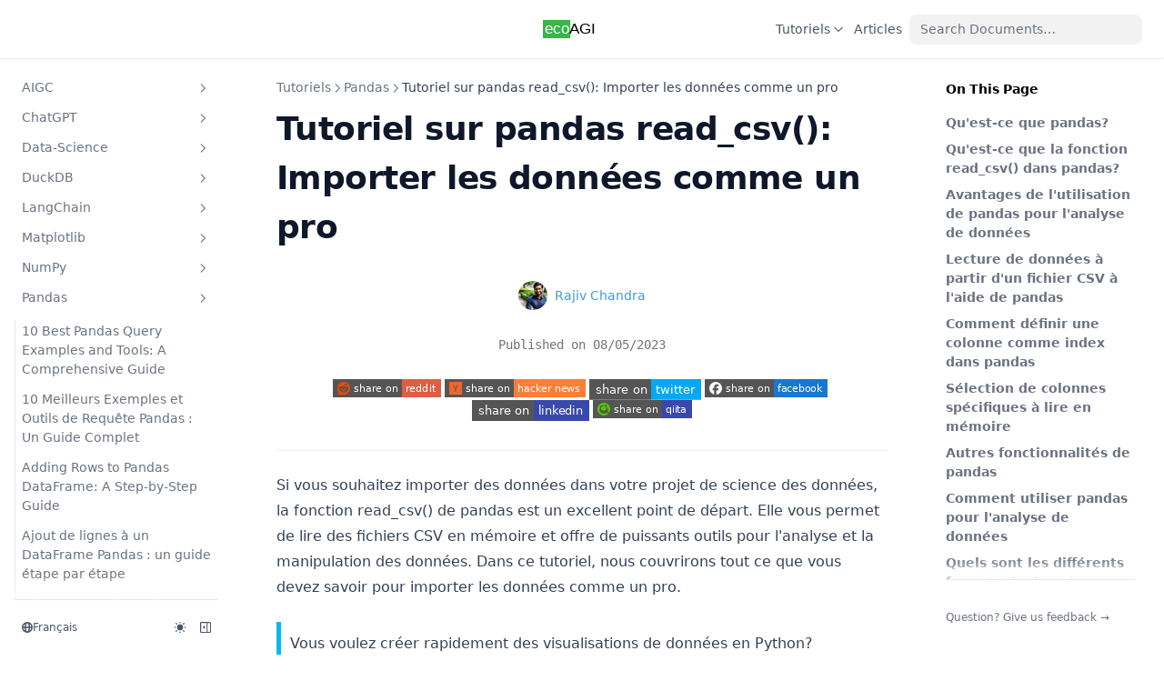

--- FILE ---
content_type: text/html; charset=utf-8
request_url: https://www.google.com/recaptcha/api2/aframe
body_size: 266
content:
<!DOCTYPE HTML><html><head><meta http-equiv="content-type" content="text/html; charset=UTF-8"></head><body><script nonce="8kDTF95w5o6ii9vyRgaAhA">/** Anti-fraud and anti-abuse applications only. See google.com/recaptcha */ try{var clients={'sodar':'https://pagead2.googlesyndication.com/pagead/sodar?'};window.addEventListener("message",function(a){try{if(a.source===window.parent){var b=JSON.parse(a.data);var c=clients[b['id']];if(c){var d=document.createElement('img');d.src=c+b['params']+'&rc='+(localStorage.getItem("rc::a")?sessionStorage.getItem("rc::b"):"");window.document.body.appendChild(d);sessionStorage.setItem("rc::e",parseInt(sessionStorage.getItem("rc::e")||0)+1);localStorage.setItem("rc::h",'1763600442669');}}}catch(b){}});window.parent.postMessage("_grecaptcha_ready", "*");}catch(b){}</script></body></html>

--- FILE ---
content_type: text/css; charset=utf-8
request_url: https://ecoagi.ai/_next/static/css/69cb981aa05991d0.css
body_size: 837
content:
.persona_root__wK75K{display:flex;align-items:center;flex-shrink:0}@media (min-width:768px){.persona_root__wK75K{justify-content:flex-start}}.persona_avatar__j61Ok{width:32px;height:32px}.persona_title__6cf5g{margin-left:.5rem;font-size:.875rem;font-weight:500;line-height:1.25rem;text-align:left;white-space:nowrap}.persona_sr-only__xEIZ1{position:absolute;width:1px;height:1px;padding:0;margin:-1px;overflow:hidden;clip:rect(0,0,0,0);border:0}.persona_image__7_HQ3{width:100%;height:100%;border-radius:9999px}.persona_text__wj7UY{color:#1a202c;font-weight:500}html[class~=dark] .persona_text__wj7UY{color:#fff}.persona_link__J8NZ0{color:#4299e1;text-decoration:none}.persona_link__J8NZ0:hover{color:#3182ce;text-decoration:underline}.persona_tag__jnO7O{-webkit-user-select:none;-moz-user-select:none;user-select:none;font-size:.6rem;line-height:1.6em;display:inline-block;color:#353535aa}.share_container__X9c_u{margin-block:.6rem;display:flex;flex-wrap:wrap;justify-content:center}.share_container__X9c_u>*{flex-grow:0;flex-shrink:0;margin-block:.4rem;margin-right:.25em}.share_container__X9c_u>:last-child{margin-right:0}.blog-header_root__QYMjg{width:100%;border-bottom:1px solid;border-color:#8882;padding-bottom:2rem}.blog-header_author-group__5QfXR{display:flex;flex-wrap:wrap;justify-content:center;padding:2rem 0;margin:0 auto;gap:2rem;max-width:60rem}.blog-header_title__YM_8K{margin-top:1em;margin-bottom:.5em;font-size:2.25rem;font-weight:700;line-height:1.5em;text-align:left}.blog-header_authors__PU_ry{margin-top:2rem;margin-bottom:1.5rem;display:flex;align-items:center;justify-content:center}.blog-header_date__kWInW{margin-top:1.5rem;margin-bottom:1.5rem;font-size:.875rem;line-height:1.25rem;text-align:center;color:#737373;font-family:Space Grotesk,monospace}html[class~=dark] .blog-header_date__kWInW{color:#a3a3a3}.blog-header_datetime__2iMyu{margin-top:1.5rem;line-height:1.75rem}.blog-header_datetime__2iMyu:first-child{margin-top:0}.blog-header_tag-group__iDOh8{margin-block:1.5rem;text-align:center}.blog-header_tag__Idbkk{-webkit-user-select:none;-moz-user-select:none;user-select:none;font-size:.875rem;display:inline-block;margin-left:.4em;padding-inline:.5em;color:#353535;border:1px solid #8886;border-radius:4px;cursor:pointer;text-decoration:none!important}.blog-header_tag__Idbkk[aria-disabled=true]{cursor:default}.blog-header_tag__Idbkk:not([aria-disabled=true]):hover{color:#4299e1}html[class~=dark] .blog-header_tag__Idbkk{color:#cfcfcf}.blog-header_tag__Idbkk:first-child{margin-left:0}.blog-footer_calloutContainer__n_Nav{font-size:1.5rem}.blog-footer_calloutList__ppdWR{list-style-type:none;padding:0;font-size:1.2rem}.blog-footer_calloutListItem__oRlQZ{margin-bottom:1rem}.blog-footer_calloutHeading__NwF0a{font-size:2rem;color:#333;margin-bottom:1rem}.StableDiffusionPromptGenerator_generator__o95sP{display:flex;flex-direction:column;align-items:center;justify-content:center;margin:2rem}.StableDiffusionPromptGenerator_input__yAw5_{padding:.5rem;font-size:1.1rem;margin-bottom:1rem;width:100%;max-width:300px;box-sizing:border-box;border:2px solid gray}.StableDiffusionPromptGenerator_button__6ewjR{background-color:#333;color:#fff;padding:.5rem 1rem;font-size:1.1rem;cursor:pointer;border:none;margin-bottom:1rem}.StableDiffusionPromptGenerator_button__6ewjR:hover{background-color:#555}.StableDiffusionPromptGenerator_generatedPrompt__y9aM_{font-size:1.3rem}

--- FILE ---
content_type: image/svg+xml
request_url: https://ecoagi.ai/_next/image?url=https%3A%2F%2Fimg.shields.io%2Fbadge%2Fshare%2520on-facebook-1976D2%3Fstyle%3Dflat-square%26logo%3Dfacebook&w=256&q=75
body_size: 568
content:
<svg xmlns="http://www.w3.org/2000/svg" width="135" height="20" role="img" aria-label="share on: facebook"><title>share on: facebook</title><g shape-rendering="crispEdges"><rect width="76" height="20" fill="#555"/><rect x="76" width="59" height="20" fill="#1976d2"/></g><g fill="#fff" text-anchor="middle" font-family="Verdana,Geneva,DejaVu Sans,sans-serif" text-rendering="geometricPrecision" font-size="110"><image x="5" y="3" width="14" height="14" href="[data-uri]"/><text x="475" y="140" transform="scale(.1)" fill="#fff" textLength="490">share on</text><text x="1045" y="140" transform="scale(.1)" fill="#fff" textLength="490">facebook</text></g></svg>

--- FILE ---
content_type: application/javascript; charset=utf-8
request_url: https://ecoagi.ai/_next/static/EIYZYKCpU5b_z_ImJu5Ex/_buildManifest.js
body_size: 3167
content:
self.__BUILD_MANIFEST=function(a,t,e,s,c,i){return{__rewrites:{afterFiles:[{has:void 0,source:"/:nextInternalLocale(en|ja|ko|de|fr|pt|es|zh)/:path*/_meta",destination:"/:nextInternalLocale/404"}],beforeFiles:[],fallback:[]},"/_error":["static/chunks/pages/_error-f2769d6921702be7.js"],"/articles":[a,c,i,"static/chunks/pages/articles-2ce2c9ee668c86d8.js"],"/articles/5-ai-tools-youtube.de":[a,t,"static/chunks/pages/articles/5-ai-tools-youtube.de-acdd16a30e8a0b90.js"],"/articles/5-ai-tools-youtube.en":[a,t,"static/chunks/pages/articles/5-ai-tools-youtube.en-0f34ba6ea16b15bc.js"],"/articles/5-ai-tools-youtube.es":[a,t,"static/chunks/pages/articles/5-ai-tools-youtube.es-4a88fc636eb754ca.js"],"/articles/5-ai-tools-youtube.fr":[a,t,"static/chunks/pages/articles/5-ai-tools-youtube.fr-ab0cba38d4851396.js"],"/articles/5-ai-tools-youtube.ja":[a,t,"static/chunks/pages/articles/5-ai-tools-youtube.ja-c1478efce237ac1a.js"],"/articles/5-ai-tools-youtube.ko":[a,t,"static/chunks/pages/articles/5-ai-tools-youtube.ko-82758cda9c2dbf88.js"],"/articles/5-ai-tools-youtube.pt":[a,t,"static/chunks/pages/articles/5-ai-tools-youtube.pt-ccf6d2022898eefa.js"],"/articles/ai-plagiarism-checkers.de":[a,t,"static/chunks/pages/articles/ai-plagiarism-checkers.de-5637ae8cba14b527.js"],"/articles/ai-plagiarism-checkers.en":[a,t,"static/chunks/pages/articles/ai-plagiarism-checkers.en-67685f0126cdb76e.js"],"/articles/ai-plagiarism-checkers.es":[a,t,"static/chunks/pages/articles/ai-plagiarism-checkers.es-cd12fb5dd9539207.js"],"/articles/ai-plagiarism-checkers.fr":[a,t,"static/chunks/pages/articles/ai-plagiarism-checkers.fr-432894ffae4f9b5e.js"],"/articles/ai-plagiarism-checkers.ja":[a,t,"static/chunks/pages/articles/ai-plagiarism-checkers.ja-a58e3ed68a6d8d78.js"],"/articles/ai-plagiarism-checkers.ko":[a,t,"static/chunks/pages/articles/ai-plagiarism-checkers.ko-94e20ba77eb73583.js"],"/articles/ai-plagiarism-checkers.pt":[a,t,"static/chunks/pages/articles/ai-plagiarism-checkers.pt-20e3218f123a5e42.js"],"/articles/anthropic-ai-claude.en":[a,t,"static/chunks/pages/articles/anthropic-ai-claude.en-7cb3071211d35454.js"],"/articles/anthropic-ai-claude.es":[a,t,"static/chunks/pages/articles/anthropic-ai-claude.es-0b95e8066bc7da26.js"],"/articles/anthropic-ai-claude.ja":[a,t,"static/chunks/pages/articles/anthropic-ai-claude.ja-b9d7351ea22a2001.js"],"/articles/anthropic-ai-claude.ko":[a,t,"static/chunks/pages/articles/anthropic-ai-claude.ko-5fe596272594ff3b.js"],"/articles/anthropic-ai-claude.pt":[a,t,"static/chunks/pages/articles/anthropic-ai-claude.pt-e5119b5ceae972bf.js"],"/articles/chatgpt-augmented-analytics.ja":[a,t,"static/chunks/pages/articles/chatgpt-augmented-analytics.ja-35fb9af1a467aab4.js"],"/articles/chatgpt-data-analysis-human.en":[a,t,"static/chunks/pages/articles/chatgpt-data-analysis-human.en-ccb421a82e776af9.js"],"/articles/chatgpt-data-analysis-human.ja":[a,t,"static/chunks/pages/articles/chatgpt-data-analysis-human.ja-fc9b4cb3d196591e.js"],"/articles/chatgpt-data-analysis-human.ko":[a,t,"static/chunks/pages/articles/chatgpt-data-analysis-human.ko-debe9877cae4ee2d.js"],"/articles/chatgpt-database.de":[a,e,t,"static/chunks/pages/articles/chatgpt-database.de-336025d12aaa6bcf.js"],"/articles/chatgpt-database.en":[a,e,t,"static/chunks/pages/articles/chatgpt-database.en-3793e1f82a06a4af.js"],"/articles/chatgpt-database.es":[a,e,t,"static/chunks/pages/articles/chatgpt-database.es-c6947e8136bdc4fe.js"],"/articles/chatgpt-database.fr":[a,e,t,"static/chunks/pages/articles/chatgpt-database.fr-cc3da58c5887616a.js"],"/articles/chatgpt-database.ja":[a,t,"static/chunks/pages/articles/chatgpt-database.ja-f181957aaf64804d.js"],"/articles/chatgpt-database.ko":[a,e,t,"static/chunks/pages/articles/chatgpt-database.ko-4e7efe6ff22947b1.js"],"/articles/chatgpt-database.pt":[a,e,t,"static/chunks/pages/articles/chatgpt-database.pt-9be5d11890784f4a.js"],"/articles/chatgpt-fine-tuning.en":[a,t,"static/chunks/pages/articles/chatgpt-fine-tuning.en-ed1192b258fc2776.js"],"/articles/chatgpt-fine-tuning.es":[a,t,"static/chunks/pages/articles/chatgpt-fine-tuning.es-881ad3bdfaaa4a40.js"],"/articles/chatgpt-fine-tuning.ja":[a,t,"static/chunks/pages/articles/chatgpt-fine-tuning.ja-2676746fefd114a8.js"],"/articles/chatgpt-fine-tuning.ko":[a,t,"static/chunks/pages/articles/chatgpt-fine-tuning.ko-aacbda5d1cd1cb96.js"],"/articles/chatgpt-fine-tuning.pt":[a,t,"static/chunks/pages/articles/chatgpt-fine-tuning.pt-dc769b94915929f6.js"],"/articles/chatgpt-graph.en":[a,e,t,"static/chunks/pages/articles/chatgpt-graph.en-f53f751a98536432.js"],"/articles/chatgpt-graph.es":[a,e,t,"static/chunks/pages/articles/chatgpt-graph.es-de6873d8c1cea02b.js"],"/articles/chatgpt-graph.ja":[a,e,t,"static/chunks/pages/articles/chatgpt-graph.ja-557a04de8bd0933f.js"],"/articles/chatgpt-graph.ko":[a,e,t,"static/chunks/pages/articles/chatgpt-graph.ko-5fd0bb5064917d5f.js"],"/articles/chatgpt-graph.pt":[a,e,t,"static/chunks/pages/articles/chatgpt-graph.pt-33cd9bf65b59bdc6.js"],"/articles/chatgpt-parameters.en":[a,e,t,"static/chunks/pages/articles/chatgpt-parameters.en-585af27e84a1d9eb.js"],"/articles/chatgpt-parameters.es":[a,e,t,"static/chunks/pages/articles/chatgpt-parameters.es-1c0b09f0f75d2b26.js"],"/articles/chatgpt-parameters.ja":[a,e,t,"static/chunks/pages/articles/chatgpt-parameters.ja-c50c0131e8b66e2e.js"],"/articles/chatgpt-parameters.ko":[a,e,t,"static/chunks/pages/articles/chatgpt-parameters.ko-2c44bc1c6b7441b6.js"],"/articles/chatgpt-parameters.pt":[a,e,t,"static/chunks/pages/articles/chatgpt-parameters.pt-54dc3e092e4764ca.js"],"/articles/execute-raw-sql-sqlalchemy.en":[a,e,t,"static/chunks/pages/articles/execute-raw-sql-sqlalchemy.en-6cf47b9a9b56ee3c.js"],"/articles/execute-raw-sql-sqlalchemy.es":[a,e,t,"static/chunks/pages/articles/execute-raw-sql-sqlalchemy.es-0060af7031113c41.js"],"/articles/execute-raw-sql-sqlalchemy.ja":[a,e,t,"static/chunks/pages/articles/execute-raw-sql-sqlalchemy.ja-eba9a0d3eaa764db.js"],"/articles/execute-raw-sql-sqlalchemy.ko":[a,e,t,"static/chunks/pages/articles/execute-raw-sql-sqlalchemy.ko-8345a6f4cc94db72.js"],"/articles/execute-raw-sql-sqlalchemy.pt":[a,e,t,"static/chunks/pages/articles/execute-raw-sql-sqlalchemy.pt-4212e78fdc3a6338.js"],"/articles/golang-fp-ibm.de":[a,s,"static/chunks/pages/articles/golang-fp-ibm.de-da41f49b49799adc.js"],"/articles/golang-fp-ibm.en":[a,s,"static/chunks/pages/articles/golang-fp-ibm.en-eedc31d5106535b2.js"],"/articles/golang-fp-ibm.es":[a,s,"static/chunks/pages/articles/golang-fp-ibm.es-6bd9c79797ce4093.js"],"/articles/golang-fp-ibm.fr":[a,s,"static/chunks/pages/articles/golang-fp-ibm.fr-bee8af9fb79612e4.js"],"/articles/golang-fp-ibm.ja":[a,s,"static/chunks/pages/articles/golang-fp-ibm.ja-a68adc4378f5f7e8.js"],"/articles/golang-fp-ibm.ko":[a,s,"static/chunks/pages/articles/golang-fp-ibm.ko-27fc7d0ca112bc5c.js"],"/articles/gpt-store-and-gpts.en":[a,"static/chunks/pages/articles/gpt-store-and-gpts.en-881ad57c4b13e089.js"],"/articles/gpt-store-and-gpts.es":[a,"static/chunks/pages/articles/gpt-store-and-gpts.es-b610f65e4ec9333b.js"],"/articles/gpt-store-and-gpts.fr":[a,"static/chunks/pages/articles/gpt-store-and-gpts.fr-eb9da478e245d419.js"],"/articles/gpt-store-and-gpts.ja":[a,"static/chunks/pages/articles/gpt-store-and-gpts.ja-b96e8a5a88b39948.js"],"/articles/gpt-store-and-gpts.ko":[a,"static/chunks/pages/articles/gpt-store-and-gpts.ko-90bf6b1633d77557.js"],"/articles/gpt-store-and-gpts.pt":[a,"static/chunks/pages/articles/gpt-store-and-gpts.pt-766588aae7a9b9b0.js"],"/articles/gpt-store-and-gpts.zh":[a,"static/chunks/pages/articles/gpt-store-and-gpts.zh-62ba41c15f239d4b.js"],"/articles/hyperdx-launch.en":[a,s,"static/chunks/pages/articles/hyperdx-launch.en-0ee06ee3660909c5.js"],"/articles/is-chatgpt-banned-germany.de":[a,t,"static/chunks/pages/articles/is-chatgpt-banned-germany.de-6fb4ef9b4b633500.js"],"/articles/is-chatgpt-banned-germany.en":[a,t,"static/chunks/pages/articles/is-chatgpt-banned-germany.en-9e7373c9e2947b66.js"],"/articles/is-chatgpt-banned-germany.es":[a,t,"static/chunks/pages/articles/is-chatgpt-banned-germany.es-82662e7a15c95315.js"],"/articles/is-chatgpt-banned-germany.fr":[a,t,"static/chunks/pages/articles/is-chatgpt-banned-germany.fr-a5af4569e0413c96.js"],"/articles/is-chatgpt-banned-germany.ja":[a,t,"static/chunks/pages/articles/is-chatgpt-banned-germany.ja-f3131f9444988dea.js"],"/articles/is-chatgpt-banned-germany.ko":[a,t,"static/chunks/pages/articles/is-chatgpt-banned-germany.ko-45adc9bb4893b013.js"],"/articles/is-chatgpt-banned-germany.pt":[a,t,"static/chunks/pages/articles/is-chatgpt-banned-germany.pt-53aad4fac290e0a3.js"],"/articles/page/[cursor]":[a,c,i,"static/chunks/pages/articles/page/[cursor]-826065915299be99.js"],"/articles/photoshop-ai-generative-fill.en":[a,e,t,"static/chunks/pages/articles/photoshop-ai-generative-fill.en-7d3f07c644f4de5d.js"],"/articles/photoshop-ai-generative-fill.es":[a,e,t,"static/chunks/pages/articles/photoshop-ai-generative-fill.es-b469327cc93c7844.js"],"/articles/photoshop-ai-generative-fill.ja":[a,e,t,"static/chunks/pages/articles/photoshop-ai-generative-fill.ja-f3fc5d3990233e75.js"],"/articles/photoshop-ai-generative-fill.ko":[a,e,t,"static/chunks/pages/articles/photoshop-ai-generative-fill.ko-f2c89e2cbdee36d5.js"],"/articles/photoshop-ai-generative-fill.pt":[a,e,t,"static/chunks/pages/articles/photoshop-ai-generative-fill.pt-313a93f80a151d8d.js"],"/articles/pygwalker-in-streamlit-duckdb.de":[a,"static/chunks/pages/articles/pygwalker-in-streamlit-duckdb.de-d132326e48ca275f.js"],"/articles/pygwalker-in-streamlit-duckdb.en":[a,"static/chunks/pages/articles/pygwalker-in-streamlit-duckdb.en-48e28c5de11fa80e.js"],"/articles/pygwalker-in-streamlit-duckdb.es":[a,"static/chunks/pages/articles/pygwalker-in-streamlit-duckdb.es-17f17ef504cad6da.js"],"/articles/pygwalker-in-streamlit-duckdb.fr":[a,"static/chunks/pages/articles/pygwalker-in-streamlit-duckdb.fr-b13aafdd62038712.js"],"/articles/pygwalker-in-streamlit-duckdb.ja":[a,"static/chunks/pages/articles/pygwalker-in-streamlit-duckdb.ja-106123ef7c04648f.js"],"/articles/pygwalker-in-streamlit-duckdb.ko":[a,"static/chunks/pages/articles/pygwalker-in-streamlit-duckdb.ko-7ea67060a7ae5c08.js"],"/articles/pygwalker-in-streamlit-duckdb.pt":[a,"static/chunks/pages/articles/pygwalker-in-streamlit-duckdb.pt-43389af8d92b579b.js"],"/articles/pygwalker-in-streamlit-duckdb.zh":[a,"static/chunks/pages/articles/pygwalker-in-streamlit-duckdb.zh-91a2fb5e27727235.js"],"/articles/rust-data-science.en":[a,e,t,"static/chunks/pages/articles/rust-data-science.en-32bfae9558d47b6e.js"],"/articles/rust-data-science.es":[a,e,t,"static/chunks/pages/articles/rust-data-science.es-d89ebeab2b523100.js"],"/articles/rust-data-science.ja":[a,e,t,"static/chunks/pages/articles/rust-data-science.ja-4cfbfbf45aaae6c1.js"],"/articles/rust-data-science.ko":[a,e,t,"static/chunks/pages/articles/rust-data-science.ko-53dbbe2f701ccd1e.js"],"/articles/rust-data-science.pt":[a,e,t,"static/chunks/pages/articles/rust-data-science.pt-9a0de98b697949cd.js"],"/articles/sql-cheat-sheet.en":[a,t,"static/chunks/pages/articles/sql-cheat-sheet.en-96addf57b9e8829d.js"],"/articles/sql-cheat-sheet.ja":[a,t,"static/chunks/pages/articles/sql-cheat-sheet.ja-d667803c774f41c3.js"],"/articles/sql-cheat-sheet.ko":[a,t,"static/chunks/pages/articles/sql-cheat-sheet.ko-261177c2e1dbf6df.js"],"/articles/streamlit-shadcn-ui.de":[a,"static/chunks/pages/articles/streamlit-shadcn-ui.de-272035b2046f02a2.js"],"/articles/streamlit-shadcn-ui.en":[a,"static/chunks/pages/articles/streamlit-shadcn-ui.en-47dcb84bb3041602.js"],"/articles/streamlit-shadcn-ui.es":[a,"static/chunks/pages/articles/streamlit-shadcn-ui.es-8b1be46f10ac87c7.js"],"/articles/streamlit-shadcn-ui.fr":[a,"static/chunks/pages/articles/streamlit-shadcn-ui.fr-472bc77f4f96d336.js"],"/articles/streamlit-shadcn-ui.ja":[a,"static/chunks/pages/articles/streamlit-shadcn-ui.ja-75edb22bb16e8c34.js"],"/articles/streamlit-shadcn-ui.ko":[a,"static/chunks/pages/articles/streamlit-shadcn-ui.ko-f98b1c30f5c3c0ae.js"],"/articles/streamlit-shadcn-ui.pt":[a,"static/chunks/pages/articles/streamlit-shadcn-ui.pt-529324f9d3d1040a.js"],"/articles/streamlit-shadcn-ui.zh":[a,"static/chunks/pages/articles/streamlit-shadcn-ui.zh-b35f44d7edc309d3.js"],"/articles/tableau-better-than-powerbi.en":[a,s,"static/chunks/pages/articles/tableau-better-than-powerbi.en-15cd8b6edb727c09.js"],"/articles/tableau-better-than-powerbi.ja":[a,s,"static/chunks/pages/articles/tableau-better-than-powerbi.ja-911653bc4b705513.js"],"/articles/top-open-source-data-analysis.en":[a,t,"static/chunks/pages/articles/top-open-source-data-analysis.en-49e01371f4daa55f.js"],"/articles/top-open-source-data-analysis.ja":[a,t,"static/chunks/pages/articles/top-open-source-data-analysis.ja-9ca0e0e999177c5c.js"],"/articles/top-open-source-data-analysis.ko":[a,t,"static/chunks/pages/articles/top-open-source-data-analysis.ko-737e13f88e298a44.js"],"/articles/troubleshooting-langchain-errors.en":[a,"static/chunks/pages/articles/troubleshooting-langchain-errors.en-660a5cf8b274d651.js"],"/articles/troubleshooting-langchain-errors.es":[a,"static/chunks/pages/articles/troubleshooting-langchain-errors.es-2845d97ff5be2172.js"],"/articles/troubleshooting-langchain-errors.ja":[a,"static/chunks/pages/articles/troubleshooting-langchain-errors.ja-a083db48428b418b.js"],"/articles/troubleshooting-langchain-errors.ko":[a,"static/chunks/pages/articles/troubleshooting-langchain-errors.ko-815419412da352a9.js"],"/articles/troubleshooting-langchain-errors.pt":[a,"static/chunks/pages/articles/troubleshooting-langchain-errors.pt-d18514d8ff77256e.js"],"/articles/vector-database.en":[a,t,"static/chunks/pages/articles/vector-database.en-d1569c616fa541ed.js"],"/articles/vector-database.es":[a,t,"static/chunks/pages/articles/vector-database.es-f4b83fd92231a548.js"],"/articles/vector-database.ja":[a,t,"static/chunks/pages/articles/vector-database.ja-878da59e64f8b05c.js"],"/articles/vector-database.ko":[a,t,"static/chunks/pages/articles/vector-database.ko-9b7cfc0626d4cfbc.js"],"/articles/vector-database.pt":[a,t,"static/chunks/pages/articles/vector-database.pt-23d06c1620c4a308.js"],"/articles/vicuna-chatgpt-alternative.de":[a,e,t,"static/chunks/pages/articles/vicuna-chatgpt-alternative.de-cc5c0272420a2b8f.js"],"/articles/vicuna-chatgpt-alternative.en":[a,e,t,"static/chunks/pages/articles/vicuna-chatgpt-alternative.en-b86d333903461ab2.js"],"/articles/vicuna-chatgpt-alternative.es":[a,e,t,"static/chunks/pages/articles/vicuna-chatgpt-alternative.es-32b30832a9a9e705.js"],"/articles/vicuna-chatgpt-alternative.fr":[a,e,t,"static/chunks/pages/articles/vicuna-chatgpt-alternative.fr-bfec5c060168d6c9.js"],"/articles/vicuna-chatgpt-alternative.ja":[a,e,t,"static/chunks/pages/articles/vicuna-chatgpt-alternative.ja-8f4e6151f7adf92d.js"],"/articles/vicuna-chatgpt-alternative.ko":[a,t,"static/chunks/pages/articles/vicuna-chatgpt-alternative.ko-5e239f15674bd5da.js"],"/articles/vicuna-chatgpt-alternative.pt":[a,e,t,"static/chunks/pages/articles/vicuna-chatgpt-alternative.pt-739d7891f4604faf.js"],"/index.de":[a,"static/chunks/pages/index.de-6e9dd9345784460e.js"],"/index.en":[a,"static/css/3fa25d9895c65d54.css","static/chunks/pages/index.en-73a75dc5d7b8c2f4.js"],"/index.es":[a,"static/chunks/pages/index.es-aafe485ea15cde42.js"],"/index.fr":[a,"static/chunks/pages/index.fr-9d9b952297229040.js"],"/index.ja":[a,"static/chunks/pages/index.ja-fd50ba9466407197.js"],"/index.ko":[a,"static/chunks/pages/index.ko-828e65861785cfef.js"],"/index.pt":[a,"static/chunks/pages/index.pt-53cd95507f279246.js"],"/index.zh":[a,"static/chunks/pages/index.zh-7fd80154c70f9e93.js"],"/topics/_meta":["static/chunks/pages/topics/_meta-2ca7468ff031d730.js"],"/topics/[[...slug]]":[a,e,"static/css/69cb981aa05991d0.css","static/chunks/pages/topics/[[...slug]]-5158cff8978b2f55.js"],sortedPages:["/_app","/_error","/articles","/articles/5-ai-tools-youtube.de","/articles/5-ai-tools-youtube.en","/articles/5-ai-tools-youtube.es","/articles/5-ai-tools-youtube.fr","/articles/5-ai-tools-youtube.ja","/articles/5-ai-tools-youtube.ko","/articles/5-ai-tools-youtube.pt","/articles/ai-plagiarism-checkers.de","/articles/ai-plagiarism-checkers.en","/articles/ai-plagiarism-checkers.es","/articles/ai-plagiarism-checkers.fr","/articles/ai-plagiarism-checkers.ja","/articles/ai-plagiarism-checkers.ko","/articles/ai-plagiarism-checkers.pt","/articles/anthropic-ai-claude.en","/articles/anthropic-ai-claude.es","/articles/anthropic-ai-claude.ja","/articles/anthropic-ai-claude.ko","/articles/anthropic-ai-claude.pt","/articles/chatgpt-augmented-analytics.ja","/articles/chatgpt-data-analysis-human.en","/articles/chatgpt-data-analysis-human.ja","/articles/chatgpt-data-analysis-human.ko","/articles/chatgpt-database.de","/articles/chatgpt-database.en","/articles/chatgpt-database.es","/articles/chatgpt-database.fr","/articles/chatgpt-database.ja","/articles/chatgpt-database.ko","/articles/chatgpt-database.pt","/articles/chatgpt-fine-tuning.en","/articles/chatgpt-fine-tuning.es","/articles/chatgpt-fine-tuning.ja","/articles/chatgpt-fine-tuning.ko","/articles/chatgpt-fine-tuning.pt","/articles/chatgpt-graph.en","/articles/chatgpt-graph.es","/articles/chatgpt-graph.ja","/articles/chatgpt-graph.ko","/articles/chatgpt-graph.pt","/articles/chatgpt-parameters.en","/articles/chatgpt-parameters.es","/articles/chatgpt-parameters.ja","/articles/chatgpt-parameters.ko","/articles/chatgpt-parameters.pt","/articles/execute-raw-sql-sqlalchemy.en","/articles/execute-raw-sql-sqlalchemy.es","/articles/execute-raw-sql-sqlalchemy.ja","/articles/execute-raw-sql-sqlalchemy.ko","/articles/execute-raw-sql-sqlalchemy.pt","/articles/golang-fp-ibm.de","/articles/golang-fp-ibm.en","/articles/golang-fp-ibm.es","/articles/golang-fp-ibm.fr","/articles/golang-fp-ibm.ja","/articles/golang-fp-ibm.ko","/articles/gpt-store-and-gpts.en","/articles/gpt-store-and-gpts.es","/articles/gpt-store-and-gpts.fr","/articles/gpt-store-and-gpts.ja","/articles/gpt-store-and-gpts.ko","/articles/gpt-store-and-gpts.pt","/articles/gpt-store-and-gpts.zh","/articles/hyperdx-launch.en","/articles/is-chatgpt-banned-germany.de","/articles/is-chatgpt-banned-germany.en","/articles/is-chatgpt-banned-germany.es","/articles/is-chatgpt-banned-germany.fr","/articles/is-chatgpt-banned-germany.ja","/articles/is-chatgpt-banned-germany.ko","/articles/is-chatgpt-banned-germany.pt","/articles/page/[cursor]","/articles/photoshop-ai-generative-fill.en","/articles/photoshop-ai-generative-fill.es","/articles/photoshop-ai-generative-fill.ja","/articles/photoshop-ai-generative-fill.ko","/articles/photoshop-ai-generative-fill.pt","/articles/pygwalker-in-streamlit-duckdb.de","/articles/pygwalker-in-streamlit-duckdb.en","/articles/pygwalker-in-streamlit-duckdb.es","/articles/pygwalker-in-streamlit-duckdb.fr","/articles/pygwalker-in-streamlit-duckdb.ja","/articles/pygwalker-in-streamlit-duckdb.ko","/articles/pygwalker-in-streamlit-duckdb.pt","/articles/pygwalker-in-streamlit-duckdb.zh","/articles/rust-data-science.en","/articles/rust-data-science.es","/articles/rust-data-science.ja","/articles/rust-data-science.ko","/articles/rust-data-science.pt","/articles/sql-cheat-sheet.en","/articles/sql-cheat-sheet.ja","/articles/sql-cheat-sheet.ko","/articles/streamlit-shadcn-ui.de","/articles/streamlit-shadcn-ui.en","/articles/streamlit-shadcn-ui.es","/articles/streamlit-shadcn-ui.fr","/articles/streamlit-shadcn-ui.ja","/articles/streamlit-shadcn-ui.ko","/articles/streamlit-shadcn-ui.pt","/articles/streamlit-shadcn-ui.zh","/articles/tableau-better-than-powerbi.en","/articles/tableau-better-than-powerbi.ja","/articles/top-open-source-data-analysis.en","/articles/top-open-source-data-analysis.ja","/articles/top-open-source-data-analysis.ko","/articles/troubleshooting-langchain-errors.en","/articles/troubleshooting-langchain-errors.es","/articles/troubleshooting-langchain-errors.ja","/articles/troubleshooting-langchain-errors.ko","/articles/troubleshooting-langchain-errors.pt","/articles/vector-database.en","/articles/vector-database.es","/articles/vector-database.ja","/articles/vector-database.ko","/articles/vector-database.pt","/articles/vicuna-chatgpt-alternative.de","/articles/vicuna-chatgpt-alternative.en","/articles/vicuna-chatgpt-alternative.es","/articles/vicuna-chatgpt-alternative.fr","/articles/vicuna-chatgpt-alternative.ja","/articles/vicuna-chatgpt-alternative.ko","/articles/vicuna-chatgpt-alternative.pt","/index.de","/index.en","/index.es","/index.fr","/index.ja","/index.ko","/index.pt","/index.zh","/topics/_meta","/topics/[[...slug]]"]}}("static/chunks/6669-8f998fa6f00b6b80.js","static/css/f7f061b9ae072b1b.css","static/chunks/5029-f02940e85a702af5.js","static/css/57a1e2509b2664e3.css","static/chunks/293-08e3d0c92ddd7bc0.js","static/css/8a3b802984d511f4.css"),self.__BUILD_MANIFEST_CB&&self.__BUILD_MANIFEST_CB();

--- FILE ---
content_type: application/javascript; charset=utf-8
request_url: https://ecoagi.ai/_next/static/chunks/6669-8f998fa6f00b6b80.js
body_size: 4378
content:
(self.webpackChunk_N_E=self.webpackChunk_N_E||[]).push([[6669],{9208:function(e,t,n){var r,o="__lodash_hash_undefined__",a=1/0,i=/\.|\[(?:[^[\]]*|(["'])(?:(?!\1)[^\\]|\\.)*?\1)\]/,c=/^\w*$/,u=/^\./,s=/[^.[\]]+|\[(?:(-?\d+(?:\.\d+)?)|(["'])((?:(?!\2)[^\\]|\\.)*?)\2)\]|(?=(?:\.|\[\])(?:\.|\[\]|$))/g,l=/\\(\\)?/g,p=/^\[object .+?Constructor\]$/,f="object"==typeof n.g&&n.g&&n.g.Object===Object&&n.g,h="object"==typeof self&&self&&self.Object===Object&&self,d=f||h||Function("return this")(),g=Array.prototype,m=Function.prototype,y=Object.prototype,_=d["__core-js_shared__"],b=(r=/[^.]+$/.exec(_&&_.keys&&_.keys.IE_PROTO||""))?"Symbol(src)_1."+r:"",v=m.toString,C=y.hasOwnProperty,w=y.toString,x=RegExp("^"+v.call(C).replace(/[\\^$.*+?()[\]{}|]/g,"\\$&").replace(/hasOwnProperty|(function).*?(?=\\\()| for .+?(?=\\\])/g,"$1.*?")+"$"),M=d.Symbol,S=g.splice,j=getNative(d,"Map"),O=getNative(Object,"create"),T=M?M.prototype:void 0,k=T?T.toString:void 0;function Hash(e){var t=-1,n=e?e.length:0;for(this.clear();++t<n;){var r=e[t];this.set(r[0],r[1])}}function ListCache(e){var t=-1,n=e?e.length:0;for(this.clear();++t<n;){var r=e[t];this.set(r[0],r[1])}}function MapCache(e){var t=-1,n=e?e.length:0;for(this.clear();++t<n;){var r=e[t];this.set(r[0],r[1])}}function assocIndexOf(e,t){for(var n,r=e.length;r--;)if((n=e[r][0])===t||n!=n&&t!=t)return r;return -1}function getMapData(e,t){var n,r=e.__data__;return("string"==(n=typeof t)||"number"==n||"symbol"==n||"boolean"==n?"__proto__"!==t:null===t)?r["string"==typeof t?"string":"hash"]:r.map}function getNative(e,t){var n,r=null==e?void 0:e[t];return!(!isObject(r)||b&&b in r)&&("[object Function]"==(n=isObject(r)?w.call(r):"")||"[object GeneratorFunction]"==n||function(e){var t=!1;if(null!=e&&"function"!=typeof e.toString)try{t=!!(e+"")}catch(e){}return t}(r)?x:p).test(function(e){if(null!=e){try{return v.call(e)}catch(e){}try{return e+""}catch(e){}}return""}(r))?r:void 0}Hash.prototype.clear=function(){this.__data__=O?O(null):{}},Hash.prototype.delete=function(e){return this.has(e)&&delete this.__data__[e]},Hash.prototype.get=function(e){var t=this.__data__;if(O){var n=t[e];return n===o?void 0:n}return C.call(t,e)?t[e]:void 0},Hash.prototype.has=function(e){var t=this.__data__;return O?void 0!==t[e]:C.call(t,e)},Hash.prototype.set=function(e,t){return this.__data__[e]=O&&void 0===t?o:t,this},ListCache.prototype.clear=function(){this.__data__=[]},ListCache.prototype.delete=function(e){var t=this.__data__,n=assocIndexOf(t,e);return!(n<0)&&(n==t.length-1?t.pop():S.call(t,n,1),!0)},ListCache.prototype.get=function(e){var t=this.__data__,n=assocIndexOf(t,e);return n<0?void 0:t[n][1]},ListCache.prototype.has=function(e){return assocIndexOf(this.__data__,e)>-1},ListCache.prototype.set=function(e,t){var n=this.__data__,r=assocIndexOf(n,e);return r<0?n.push([e,t]):n[r][1]=t,this},MapCache.prototype.clear=function(){this.__data__={hash:new Hash,map:new(j||ListCache),string:new Hash}},MapCache.prototype.delete=function(e){return getMapData(this,e).delete(e)},MapCache.prototype.get=function(e){return getMapData(this,e).get(e)},MapCache.prototype.has=function(e){return getMapData(this,e).has(e)},MapCache.prototype.set=function(e,t){return getMapData(this,e).set(e,t),this};var P=memoize(function(e){e=null==(t=e)?"":function(e){if("string"==typeof e)return e;if(isSymbol(e))return k?k.call(e):"";var t=e+"";return"0"==t&&1/e==-a?"-0":t}(t);var t,n=[];return u.test(e)&&n.push(""),e.replace(s,function(e,t,r,o){n.push(r?o.replace(l,"$1"):t||e)}),n});function memoize(e,t){if("function"!=typeof e||t&&"function"!=typeof t)throw TypeError("Expected a function");var memoized=function(){var n=arguments,r=t?t.apply(this,n):n[0],o=memoized.cache;if(o.has(r))return o.get(r);var a=e.apply(this,n);return memoized.cache=o.set(r,a),a};return memoized.cache=new(memoize.Cache||MapCache),memoized}memoize.Cache=MapCache;var R=Array.isArray;function isObject(e){var t=typeof e;return!!e&&("object"==t||"function"==t)}function isSymbol(e){return"symbol"==typeof e||!!e&&"object"==typeof e&&"[object Symbol]"==w.call(e)}e.exports=function(e,t,n){var r=null==e?void 0:function(e,t){var n;t=!function(e,t){if(R(e))return!1;var n=typeof e;return!!("number"==n||"symbol"==n||"boolean"==n||null==e||isSymbol(e))||c.test(e)||!i.test(e)||null!=t&&e in Object(t)}(t,e)?R(n=t)?n:P(n):[t];for(var r=0,o=t.length;null!=e&&r<o;)e=e[function(e){if("string"==typeof e||isSymbol(e))return e;var t=e+"";return"0"==t&&1/e==-a?"-0":t}(t[r++])];return r&&r==o?e:void 0}(e,t);return void 0===r?n:r}},6669:function(e,t,n){"use strict";n.d(t,{j:function(){return setupNextraPage}});var r,o=n(9208),a=n.n(o),i=n(7222),c=n(6844),u=n(1163),s=n(7294),l=n(5893);function Nextra({__nextra_pageMap:e,__nextra_dynamic_opts:t,...n}){let{context:r,Layout:o}=function(){let e=globalThis[i.eZ],{route:t}=(0,u.useRouter)();(0,s.useState)({})[1];let n=e.context[t];if(!n)throw Error("No content found for the current route. This is a Nextra bug.");return{context:n,Layout:e.Layout}}(),{Content:a,...p}=r;if(e&&(p.pageOpts={...p.pageOpts,pageMap:e}),t){let e=JSON.parse(t);p.pageOpts={...p.pageOpts,headings:e.headings,title:e.title||p.pageOpts.title,frontMatter:e.frontMatter}}return(0,l.jsx)(o,{...p,pageProps:n,children:(0,l.jsx)(c.mK.Provider,{value:n,children:(0,l.jsx)(a,{...n})})})}var p=n(609);function isFolder(e){return!!e&&"object"==typeof e&&"folder"===e.type}function normalizeMetaData(e){return Object.fromEntries(Object.entries(e).map(([e,t])=>{if(isFolder(t)){let n=e.replace("/","");return[n,t.title||(0,p.Zs)(n)]}return[e,t||(0,p.Zs)(e)]}))}function setupNextraPage({pageNextRoute:e,pageOpts:t,nextraLayout:n,themeConfig:o,MDXContent:c,hot:u,pageOptsChecksum:s,dynamicMetaModules:l=[]}){var f;"undefined"==typeof window&&(globalThis.__nextra_resolvePageMap=async()=>{if(r)return r;let e=JSON.parse(JSON.stringify(h.pageMap));return await Promise.all(l.map(async([t,{metaObjectKeyPath:n,metaParentKeyPath:r}])=>{let o=await t,i=await o.default(),c=a()(e,n);c.data=i;let u=a()(e,r);!function collectCatchAllRoutes(e,t,n=!0){if(n){collectCatchAllRoutes(e,{kind:"Meta",data:t.data,locale:t.locale},!1),t.data=normalizeMetaData(t.data);return}for(let[n,r]of Object.entries(t.data)){if(!isFolder(r)){if("*"===n)continue;e.children.push({kind:"MdxPage",...t.locale&&{locale:t.locale},name:n,route:(0,p.Tz)(e.route,n)});continue}let o=n.replace("/",""),a={kind:"Folder",name:o,route:`${e.route}/${o}`,children:[{kind:"Meta",...t.locale&&{locale:t.locale},data:normalizeMetaData(r.items)}]};e.children.push(a),collectCatchAllRoutes(a,{kind:"Meta",data:r.items,locale:t.locale},!1)}}(u,c)})),r=e});let h=globalThis[f=i.eZ]||(globalThis[f]=Object.create(null));return t.pageMap?(h.pageMap=t.pageMap,h.Layout=n):(t={...t,pageMap:h.pageMap,flexsearch:h.flexsearch},o=h.themeConfig),t={frontMatter:{},...t},h.route=t.route,h.context||(h.context=Object.create(null)),h.context[e]={Content:c,pageOpts:t,themeConfig:o},Nextra}},6844:function(e,t,n){"use strict";n.d(t,{wC:function(){return RemoteContent},mK:function(){return u},sC:function(){return useSSG}});var r={};n.r(r),n.d(r,{MDXContext:function(){return i.pC},MDXProvider:function(){return i.Zo},useMDXComponents:function(){return i.ah},withMDXComponents:function(){return i.NF}});var o=n(7294),a=n(2746),i=n(1151);function MDXRemote({compiledSource:e,frontmatter:t,scope:n,components:c={},lazy:u}){let[s,l]=(0,o.useState)(!u||"undefined"==typeof window);(0,o.useEffect)(()=>{if(u){let e=window.requestIdleCallback(()=>{l(!0)});return()=>window.cancelIdleCallback(e)}},[]);let p=(0,o.useMemo)(()=>{let o=Object.assign({opts:{...r,...a.jsxRuntime}},{frontmatter:t},n),i=Object.keys(o),c=Object.values(o),u=Reflect.construct(Function,i.concat(`${e}`));return u.apply(u,c).default},[n,e]);if(!s)return o.createElement("div",{dangerouslySetInnerHTML:{__html:""},suppressHydrationWarning:!0});let f=o.createElement(i.Zo,{components:c},o.createElement(p,null));return u?o.createElement("div",null,f):f}"undefined"!=typeof window&&(window.requestIdleCallback=window.requestIdleCallback||function(e){var t=Date.now();return setTimeout(function(){e({didTimeout:!1,timeRemaining:function(){return Math.max(0,50-(Date.now()-t))}})},1)},window.cancelIdleCallback=window.cancelIdleCallback||function(e){clearTimeout(e)});var c=n(5893),u=(0,o.createContext)(!1),useSSG=(e="ssg")=>o.useContext(u)?.[e];function RemoteContent({components:e}){let t=useSSG("__nextra_dynamic_mdx");if(!t)throw Error("RemoteContent must be used together with the `buildDynamicMDX` API");let n=(0,i.ah)();return(0,c.jsx)(MDXRemote,{compiledSource:t,components:{...n,...e}})}},3859:function(e){"use strict";e.exports=e=>{let t=/^\\\\\?\\/.test(e),n=/[^\u0000-\u0080]+/.test(e);return t||n?e:e.replace(/\\/g,"/")}},6107:function(e,t,n){let r=n(1439),o=n(7224),a="[^\\s'’\\(\\)!?;:\"-]",i=RegExp(`(?:(?:(\\s?(?:^|[.\\(\\)!?;:"-])\\s*)(${a}))|(${a}))(${a}*[’']*${a}*)`,"g"),convertToRegExp=e=>e.map(e=>[RegExp(`\\b${e}\\b`,"gi"),e]);e.exports=(e,t={})=>{e=e.toLowerCase().replace(i,(e,t="",n,o,a,i,c)=>{let u=e.length+i>=c.length,s=function(e){let t=e[0];return/\s/.test(t)?e.slice(1):/[\(\)]/.test(t)?null:e}(e);return s?!n&&r.has(o+a)&&!u?s:t+(o||n).toUpperCase()+a:e});let n=t.special||[],a=[...o,...n],c=convertToRegExp(a);return c.forEach(([t,n])=>{e=e.replace(t,n)}),e}},1439:function(e){e.exports=new Set(["for","and","nor","but","or","yet","so","a","an","the","aboard","about","above","across","after","against","along","amid","among","anti","around","as","at","before","behind","below","beneath","beside","besides","between","beyond","but","by","concerning","considering","despite","down","during","except","excepting","excluding","following","for","from","in","inside","into","like","minus","near","of","off","on","onto","opposite","over","past","per","plus","regarding","round","save","since","than","through","to","toward","towards","under","underneath","unlike","until","up","upon","versus","via","with","within","without"])},7224:function(e){e.exports=["ZEIT","ZEIT Inc.","Vercel","Vercel Inc.","CLI","API","HTTP","HTTPS","JSX","DNS","URL","now.sh","now.json","vercel.app","vercel.json","CI","CD","CDN","package.json","package.lock","yarn.lock","GitHub","GitLab","CSS","Sass","JS","JavaScript","TypeScript","HTML","WordPress","Next.js","Node.js","Webpack","Docker","Bash","Kubernetes","SWR","TinaCMS","UI","UX","TS","TSX","iPhone","iPad","watchOS","iOS","iPadOS","macOS","PHP","composer.json","composer.lock","CMS","SQL","C","C#","GraphQL","GraphiQL","JWT","JWTs"]},2746:function(e,t,n){e.exports.jsxRuntime=n(5893)},609:function(e,t,n){"use strict";n.d(t,{Tz:function(){return normalizePageRoute},Zs:function(){return pageTitleFromFilename},k0:function(){return normalizeMeta},yb:function(){return truthy}});var r=n(1864),o=n(3859),a=n(6107);function truthy(e){return!!e}function normalizeMeta(e){return"string"==typeof e?{title:e}:e}function normalizePageRoute(e,t){return o(r.join(e,t.replace(/^index$/,"")))}function pageTitleFromFilename(e){return a(e.replace(/[-_]/g," "))}n(7222)}}]);

--- FILE ---
content_type: image/svg+xml
request_url: https://ecoagi.ai/_next/image?url=https%3A%2F%2Fimg.shields.io%2Fbadge%2Fshare%2520on-linkedin-3949AB%3Fstyle%3Dflat-square%26logo%3Dlinkedin&w=256&q=75
body_size: 214
content:
<svg xmlns="http://www.w3.org/2000/svg" width="112" height="20" role="img" aria-label="share on: linkedin"><title>share on: linkedin</title><g shape-rendering="crispEdges"><rect width="59" height="20" fill="#555"/><rect x="59" width="53" height="20" fill="#3949ab"/></g><g fill="#fff" text-anchor="middle" font-family="Verdana,Geneva,DejaVu Sans,sans-serif" text-rendering="geometricPrecision" font-size="110"><text x="305" y="140" transform="scale(.1)" fill="#fff" textLength="490">share on</text><text x="845" y="140" transform="scale(.1)" fill="#fff" textLength="430">linkedin</text></g></svg>

--- FILE ---
content_type: application/javascript; charset=utf-8
request_url: https://ecoagi.ai/_next/static/EIYZYKCpU5b_z_ImJu5Ex/_ssgManifest.js
body_size: -255
content:
self.__SSG_MANIFEST=new Set(["\u002Farticles\u002Fpage\u002F[cursor]","\u002Ftopics\u002F[[...slug]]"]);self.__SSG_MANIFEST_CB&&self.__SSG_MANIFEST_CB()

--- FILE ---
content_type: application/javascript; charset=utf-8
request_url: https://ecoagi.ai/_next/static/chunks/webpack-65f0e42cd44e4d4c.js
body_size: 2263
content:
!function(){"use strict";var e,c,r,_,t,f,n,u,i,a={},o={};function __webpack_require__(e){var c=o[e];if(void 0!==c)return c.exports;var r=o[e]={exports:{}},_=!0;try{a[e].call(r.exports,r,r.exports,__webpack_require__),_=!1}finally{_&&delete o[e]}return r.exports}__webpack_require__.m=a,e=[],__webpack_require__.O=function(c,r,_,t){if(r){t=t||0;for(var f=e.length;f>0&&e[f-1][2]>t;f--)e[f]=e[f-1];e[f]=[r,_,t];return}for(var n=1/0,f=0;f<e.length;f++){for(var r=e[f][0],_=e[f][1],t=e[f][2],u=!0,i=0;i<r.length;i++)n>=t&&Object.keys(__webpack_require__.O).every(function(e){return __webpack_require__.O[e](r[i])})?r.splice(i--,1):(u=!1,t<n&&(n=t));if(u){e.splice(f--,1);var a=_()}}return a},__webpack_require__.n=function(e){var c=e&&e.__esModule?function(){return e.default}:function(){return e};return __webpack_require__.d(c,{a:c}),c},r=Object.getPrototypeOf?function(e){return Object.getPrototypeOf(e)}:function(e){return e.__proto__},__webpack_require__.t=function(e,_){if(1&_&&(e=this(e)),8&_||"object"==typeof e&&e&&(4&_&&e.__esModule||16&_&&"function"==typeof e.then))return e;var t=Object.create(null);__webpack_require__.r(t);var f={};c=c||[null,r({}),r([]),r(r)];for(var n=2&_&&e;"object"==typeof n&&!~c.indexOf(n);n=r(n))Object.getOwnPropertyNames(n).forEach(function(c){f[c]=function(){return e[c]}});return f.default=function(){return e},__webpack_require__.d(t,f),t},__webpack_require__.d=function(e,c){for(var r in c)__webpack_require__.o(c,r)&&!__webpack_require__.o(e,r)&&Object.defineProperty(e,r,{enumerable:!0,get:c[r]})},__webpack_require__.f={},__webpack_require__.e=function(e){return Promise.all(Object.keys(__webpack_require__.f).reduce(function(c,r){return __webpack_require__.f[r](e,c),c},[]))},__webpack_require__.u=function(e){return"static/chunks/"+e+"."+({1425:"65f12b7d20919578",3886:"4f91b4748b7cdf3a",4758:"c930c51c843b6fd0",7978:"4d21f6f0ab10b244",8149:"0e947ee538e366ed",8389:"a6f48cd3ee6ef35b",9791:"c10b775e64fcfce7"})[e]+".js"},__webpack_require__.miniCssF=function(e){return"static/css/"+({176:"f7f061b9ae072b1b",192:"f7f061b9ae072b1b",231:"57a1e2509b2664e3",238:"f7f061b9ae072b1b",252:"57a1e2509b2664e3",609:"f7f061b9ae072b1b",630:"f7f061b9ae072b1b",778:"f7f061b9ae072b1b",978:"f7f061b9ae072b1b",1126:"f7f061b9ae072b1b",1222:"f7f061b9ae072b1b",1305:"f7f061b9ae072b1b",1328:"f7f061b9ae072b1b",1574:"f7f061b9ae072b1b",1701:"f7f061b9ae072b1b",1849:"f7f061b9ae072b1b",1873:"f7f061b9ae072b1b",1918:"57a1e2509b2664e3",1991:"f7f061b9ae072b1b",2138:"f7f061b9ae072b1b",2190:"f7f061b9ae072b1b",2235:"f7f061b9ae072b1b",2315:"f7f061b9ae072b1b",2450:"f7f061b9ae072b1b",2455:"57a1e2509b2664e3",2459:"f7f061b9ae072b1b",2602:"f7f061b9ae072b1b",2751:"f7f061b9ae072b1b",2888:"e3cea287abf99ce6",3055:"f7f061b9ae072b1b",3120:"f7f061b9ae072b1b",3128:"f7f061b9ae072b1b",3259:"f7f061b9ae072b1b",3496:"f7f061b9ae072b1b",3672:"f7f061b9ae072b1b",3772:"f7f061b9ae072b1b",3816:"f7f061b9ae072b1b",3938:"f7f061b9ae072b1b",3961:"f7f061b9ae072b1b",4140:"f7f061b9ae072b1b",4246:"f7f061b9ae072b1b",4279:"f7f061b9ae072b1b",4565:"f7f061b9ae072b1b",4657:"f7f061b9ae072b1b",4726:"f7f061b9ae072b1b",4775:"f7f061b9ae072b1b",4801:"57a1e2509b2664e3",4891:"f7f061b9ae072b1b",4985:"f7f061b9ae072b1b",5025:"f7f061b9ae072b1b",5061:"f7f061b9ae072b1b",5078:"f7f061b9ae072b1b",5091:"8a3b802984d511f4",5207:"f7f061b9ae072b1b",5378:"57a1e2509b2664e3",5502:"f7f061b9ae072b1b",5518:"f7f061b9ae072b1b",5715:"f7f061b9ae072b1b",5740:"f7f061b9ae072b1b",6036:"f7f061b9ae072b1b",6080:"f7f061b9ae072b1b",6477:"f7f061b9ae072b1b",6510:"f7f061b9ae072b1b",6598:"f7f061b9ae072b1b",6654:"f7f061b9ae072b1b",6664:"f7f061b9ae072b1b",6755:"f7f061b9ae072b1b",7102:"8a3b802984d511f4",7247:"f7f061b9ae072b1b",7263:"f7f061b9ae072b1b",7289:"f7f061b9ae072b1b",7426:"f7f061b9ae072b1b",7563:"f7f061b9ae072b1b",7770:"f7f061b9ae072b1b",7775:"f7f061b9ae072b1b",7844:"57a1e2509b2664e3",7925:"f7f061b9ae072b1b",8131:"3fa25d9895c65d54",8177:"57a1e2509b2664e3",8323:"f7f061b9ae072b1b",8436:"f7f061b9ae072b1b",8508:"f7f061b9ae072b1b",8522:"f7f061b9ae072b1b",8578:"f7f061b9ae072b1b",8805:"f7f061b9ae072b1b",8899:"f7f061b9ae072b1b",9013:"57a1e2509b2664e3",9043:"f7f061b9ae072b1b",9098:"f7f061b9ae072b1b",9139:"f7f061b9ae072b1b",9568:"69cb981aa05991d0",9584:"f7f061b9ae072b1b",9594:"f7f061b9ae072b1b",9623:"f7f061b9ae072b1b",9676:"f7f061b9ae072b1b",9684:"f7f061b9ae072b1b",9785:"f7f061b9ae072b1b",9871:"f7f061b9ae072b1b",9984:"f7f061b9ae072b1b"})[e]+".css"},__webpack_require__.g=function(){if("object"==typeof globalThis)return globalThis;try{return this||Function("return this")()}catch(e){if("object"==typeof window)return window}}(),__webpack_require__.o=function(e,c){return Object.prototype.hasOwnProperty.call(e,c)},_={},t="_N_E:",__webpack_require__.l=function(e,c,r,f){if(_[e]){_[e].push(c);return}if(void 0!==r)for(var n,u,i=document.getElementsByTagName("script"),a=0;a<i.length;a++){var o=i[a];if(o.getAttribute("src")==e||o.getAttribute("data-webpack")==t+r){n=o;break}}n||(u=!0,(n=document.createElement("script")).charset="utf-8",n.timeout=120,__webpack_require__.nc&&n.setAttribute("nonce",__webpack_require__.nc),n.setAttribute("data-webpack",t+r),n.src=__webpack_require__.tu(e)),_[e]=[c];var onScriptComplete=function(c,r){n.onerror=n.onload=null,clearTimeout(b);var t=_[e];if(delete _[e],n.parentNode&&n.parentNode.removeChild(n),t&&t.forEach(function(e){return e(r)}),c)return c(r)},b=setTimeout(onScriptComplete.bind(null,void 0,{type:"timeout",target:n}),12e4);n.onerror=onScriptComplete.bind(null,n.onerror),n.onload=onScriptComplete.bind(null,n.onload),u&&document.head.appendChild(n)},__webpack_require__.r=function(e){"undefined"!=typeof Symbol&&Symbol.toStringTag&&Object.defineProperty(e,Symbol.toStringTag,{value:"Module"}),Object.defineProperty(e,"__esModule",{value:!0})},__webpack_require__.tt=function(){return void 0===f&&(f={createScriptURL:function(e){return e}},"undefined"!=typeof trustedTypes&&trustedTypes.createPolicy&&(f=trustedTypes.createPolicy("nextjs#bundler",f))),f},__webpack_require__.tu=function(e){return __webpack_require__.tt().createScriptURL(e)},__webpack_require__.p="/_next/",n={2272:0},__webpack_require__.f.j=function(e,c){var r=__webpack_require__.o(n,e)?n[e]:void 0;if(0!==r){if(r)c.push(r[2]);else if(2272!=e){var _=new Promise(function(c,_){r=n[e]=[c,_]});c.push(r[2]=_);var t=__webpack_require__.p+__webpack_require__.u(e),f=Error();__webpack_require__.l(t,function(c){if(__webpack_require__.o(n,e)&&(0!==(r=n[e])&&(n[e]=void 0),r)){var _=c&&("load"===c.type?"missing":c.type),t=c&&c.target&&c.target.src;f.message="Loading chunk "+e+" failed.\n("+_+": "+t+")",f.name="ChunkLoadError",f.type=_,f.request=t,r[1](f)}},"chunk-"+e,e)}else n[e]=0}},__webpack_require__.O.j=function(e){return 0===n[e]},u=function(e,c){var r,_,t=c[0],f=c[1],u=c[2],i=0;if(t.some(function(e){return 0!==n[e]})){for(r in f)__webpack_require__.o(f,r)&&(__webpack_require__.m[r]=f[r]);if(u)var a=u(__webpack_require__)}for(e&&e(c);i<t.length;i++)_=t[i],__webpack_require__.o(n,_)&&n[_]&&n[_][0](),n[_]=0;return __webpack_require__.O(a)},(i=self.webpackChunk_N_E=self.webpackChunk_N_E||[]).forEach(u.bind(null,0)),i.push=u.bind(null,i.push.bind(i))}();
;(function(){if(typeof document==="undefined"||!/(?:^|;\s)__vercel_toolbar=1(?:;|$)/.test(document.cookie))return;var s=document.createElement('script');s.src='https://vercel.live/_next-live/feedback/feedback.js';s.setAttribute("data-explicit-opt-in","true");s.setAttribute("data-cookie-opt-in","true");s.setAttribute("data-deployment-id","dpl_BCbcT4ZNPrCfECceKaRXVgtZwxhP");((document.head||document.documentElement).appendChild(s))})();

--- FILE ---
content_type: image/svg+xml
request_url: https://ecoagi.ai/_next/image?url=%2Fassets%2Flogo.svg&w=64&q=75
body_size: 48
content:
<?xml version="1.0" encoding="UTF-8"?>
<svg id="Layer_1" data-name="Layer 1" xmlns="http://www.w3.org/2000/svg" viewBox="0 0 344.11 123.27">
  <rect width="178.67" height="123.27" style="fill: #39b54a; stroke-width: 0px;"/>
  <text transform="translate(10.62 90.51)" style="font-family: ArialMT, Arial; font-size: 100px;"><tspan x="0" y="0" style="fill: #fff;">eco</tspan><tspan x="161.23" y="0">AGI</tspan></text>
</svg>

--- FILE ---
content_type: image/svg+xml
request_url: https://ecoagi.ai/_next/image?url=https%3A%2F%2Fimg.shields.io%2Fbadge%2Fshare%2520on-hacker%2520news-orange%3Fstyle%3Dflat-square%26logo%3Dycombinator&w=256&q=75
body_size: 430
content:
<svg xmlns="http://www.w3.org/2000/svg" width="155" height="20" role="img" aria-label="share on: hacker news"><title>share on: hacker news</title><g shape-rendering="crispEdges"><rect width="76" height="20" fill="#555"/><rect x="76" width="79" height="20" fill="#fe7d37"/></g><g fill="#fff" text-anchor="middle" font-family="Verdana,Geneva,DejaVu Sans,sans-serif" text-rendering="geometricPrecision" font-size="110"><image x="5" y="3" width="14" height="14" href="[data-uri]"/><text x="475" y="140" transform="scale(.1)" fill="#fff" textLength="490">share on</text><text x="1145" y="140" transform="scale(.1)" fill="#fff" textLength="690">hacker news</text></g></svg>

--- FILE ---
content_type: image/svg+xml
request_url: https://ecoagi.ai/_next/image?url=https%3A%2F%2Fimg.shields.io%2Fbadge%2Fshare%2520on-twitter-03A9F4%3Fstyle%3Dflat-square%26logo%3Dtwitter&w=128&q=75
body_size: 206
content:
<svg xmlns="http://www.w3.org/2000/svg" width="106" height="20" role="img" aria-label="share on: twitter"><title>share on: twitter</title><g shape-rendering="crispEdges"><rect width="59" height="20" fill="#555"/><rect x="59" width="47" height="20" fill="#03a9f4"/></g><g fill="#fff" text-anchor="middle" font-family="Verdana,Geneva,DejaVu Sans,sans-serif" text-rendering="geometricPrecision" font-size="110"><text x="305" y="140" transform="scale(.1)" fill="#fff" textLength="490">share on</text><text x="815" y="140" transform="scale(.1)" fill="#fff" textLength="370">twitter</text></g></svg>

--- FILE ---
content_type: image/svg+xml
request_url: https://ecoagi.ai/_next/image?url=https%3A%2F%2Fimg.shields.io%2Fbadge%2Fshare%2520on-qiita-3949AB%3Fstyle%3Dflat-square%26logo%3Dqiita&w=128&q=75
body_size: 1379
content:
<svg xmlns="http://www.w3.org/2000/svg" width="109" height="20" role="img" aria-label="share on: qiita"><title>share on: qiita</title><g shape-rendering="crispEdges"><rect width="76" height="20" fill="#555"/><rect x="76" width="33" height="20" fill="#3949ab"/></g><g fill="#fff" text-anchor="middle" font-family="Verdana,Geneva,DejaVu Sans,sans-serif" text-rendering="geometricPrecision" font-size="110"><image x="5" y="3" width="14" height="14" href="[data-uri]"/><text x="475" y="140" transform="scale(.1)" fill="#fff" textLength="490">share on</text><text x="915" y="140" transform="scale(.1)" fill="#fff" textLength="230">qiita</text></g></svg>

--- FILE ---
content_type: image/svg+xml
request_url: https://ecoagi.ai/_next/image?url=https%3A%2F%2Fimg.shields.io%2Fbadge%2Fshare%2520on-reddit-red%3Fstyle%3Dflat-square%26logo%3Dreddit&w=128&q=75
body_size: 1067
content:
<svg xmlns="http://www.w3.org/2000/svg" width="119" height="20" role="img" aria-label="share on: reddit"><title>share on: reddit</title><g shape-rendering="crispEdges"><rect width="76" height="20" fill="#555"/><rect x="76" width="43" height="20" fill="#e05d44"/></g><g fill="#fff" text-anchor="middle" font-family="Verdana,Geneva,DejaVu Sans,sans-serif" text-rendering="geometricPrecision" font-size="110"><image x="5" y="3" width="14" height="14" href="[data-uri]"/><text x="475" y="140" transform="scale(.1)" fill="#fff" textLength="490">share on</text><text x="965" y="140" transform="scale(.1)" fill="#fff" textLength="330">reddit</text></g></svg>

--- FILE ---
content_type: application/javascript; charset=utf-8
request_url: https://ecoagi.ai/_next/static/chunks/pages/topics/%5B%5B...slug%5D%5D-5158cff8978b2f55.js
body_size: 2787
content:
(self.webpackChunk_N_E=self.webpackChunk_N_E||[]).push([[9568],{6002:function(e,t,a){var i={"./topArticles_de.json":[4758,4758],"./topArticles_en.json":[8149,8149],"./topArticles_es.json":[9791,9791],"./topArticles_fr.json":[8389,8389],"./topArticles_ja.json":[7978,7978],"./topArticles_ko.json":[3886,3886],"./topArticles_pt.json":[1425,1425]};function webpackAsyncContext(e){if(!a.o(i,e))return Promise.resolve().then(function(){var t=Error("Cannot find module '"+e+"'");throw t.code="MODULE_NOT_FOUND",t});var t=i[e],n=t[0];return a.e(t[1]).then(function(){return a.t(n,19)})}webpackAsyncContext.keys=function(){return Object.keys(i)},webpackAsyncContext.id=6002,e.exports=webpackAsyncContext},2321:function(e,t,a){(window.__NEXT_P=window.__NEXT_P||[]).push(["/topics/[[...slug]]",function(){return a(4787)}])},4787:function(e,t,a){"use strict";a.r(t),a.d(t,{__N_SSG:function(){return y},default:function(){return _}});var i=a(5893),n=a(6669),r=a(1151);a(5675),a(1864);var o=a(9013),l=a(6844),s=a(5564),c=a(4474),u=a(836),h=a(3426),p=a(7294),components_BeehiivEmbed=()=>(0,i.jsx)(i.Fragment,{}),m=a(6229),d=a(6102),g=a.n(d),components_StableDiffusionPromptGenerator=()=>{let[e,t]=(0,p.useState)(""),[a,n]=(0,p.useState)(""),r=[["highly detailed","insanely detailed","sharp focus","concept art","intricate","artstation","digital painting","smooth","elegant","illustration","sharp","realistic","digital art","unreal engine","unreal engine 5","focus","hyper realistic","colorful background","vray","qled","finely detailed features","detailed","perfect art","trending on pixiv fanbox","beautiful","ominous","artgerm","peter mohrbacher","fantasy intricate elegant","studio lighting","craig mullins","photorealistic","digital airbrush","gaston bussiere","hyper realism","intricate details","sakimi chan","studio quality","magical illustration","ornate","matte painting","realism","atmospheric","hypermaximalist","pop surrealist","boris vallejo","by james jean","frank franzzeta","mcbess","brosmind"],["cinematic lighting","dramatic lighting","cinematic","volumetric lighting","greg rutkowski","art by ruan jia and greg rutkowski","mucha fantasy art artifacts","hajime sorayama","aaron horkey","hyperrealistic","natural raw unreal tpose","akihiko yoshida","by greg rutkowski","ultra realistic","cosmic horror","ultra detailed","high detail","8k","studio ghibli","ray tracing","colorfully","photo realism","matte","intricate sharp details","dynamic composition","volumetric light","colorful","photorealism","ultra-detailed","hand coloured photo","high definition","concept art artgerm","natural lighting","collodion wet paint photo","4k post-processing","oil painting","photoreal","old scratched photo","cgsociety","wayne barlowe","by rossdraws","steve simpson","krenz cushart","decadent","ilya kuvshinov","by kyoto animation"],["dustin nguyen","akihiko yoshida","greg tocchini","greg rutkowski","cliff chiang","wayne barlowe","rossdraws","james jean","frank frazetta","mcbess","brosmind","steve simpson","krenz cushart","ilya kuvshinov","kyoto animation","artgerm","peter mohrbacher","craig mullins","gaston bussiere","sakimi chan","hajime sorayama","aaron horkey","boris vallejo","ruan jia","mucha fantasy art","studio ghibli","simon st\xe5lenhag","hr giger","yoshitaka amano","alex grey","pascal blanche","tsutomu nihei","david revoy","ralph mcquarrie","moebius","beksinski","feng zhu","ayami kojima","mike mignola","shigenori soejima","h.r. van dongen","takehito harada","hyung tae kim","brom","francis tsai","dave rapoza","jaime jones","audrey kawasaki"],["4k resolution","8k","Canon50","Rendered by octane","Close-up","ray tracing","volumetric lighting","HDR","Retina display","QLED","Unreal Engine 4","Unreal Engine 5","CryEngine","Unity 3D","vray","cinematic lighting","dramatic lighting","studio lighting","natural lighting","wide-angle lens","medium format","large format","macro photography","long exposure","black and white","sepia","infrared","digital airbrush","matte painting","oil painting","acrylic painting","watercolor painting","charcoal drawing","pastel drawing","colored pencil","glitch art","pixel art","vector art","motion blur","depth of field","photorealistic","hyperrealistic","stereoscopic 3D"]];return(0,i.jsxs)("div",{className:g().generator,children:[(0,i.jsx)("input",{type:"text",value:a,onChange:e=>n(e.target.value),placeholder:"Enter your input",className:g().input}),(0,i.jsx)("button",{onClick:()=>{if(""===a.trim()){t("Please enter some input.");return}let e=[];r.forEach(t=>{let a=Math.floor(3*Math.random())+1;for(let i=0;i<a;i++){let a=Math.floor(Math.random()*t.length);e.includes(t[a])||e.push(t[a])}});let i=a.trim()+": "+e.join(", ");t(i)},className:g().button,children:"Generate Prompt"}),(0,i.jsx)("div",{className:g().generatedPrompt,children:e})]})},f=a(7222),b=a(609);{let e=globalThis[Symbol.for("__nextra_internal__")],t=window.__NEXT_DATA__.locale;e.pageMap=function filterRouteLocale(e,t,a){let i=!t||t===a,n=[],r=Object.create(null);for(let o of e){if("Folder"===o.kind){n.push({...o,children:filterRouteLocale(o.children,t,a)});continue}let e=!o.locale&&i||o.locale===t,l="Meta"===o.kind?f.Bi:o.name;e?(r[l]=null,n.push(o)):null===r[l]||o.locale&&o.locale!==a||(r[l]=o)}return[...n,...Object.values(r).filter(b.yb)]}(e.pageMap,t,"")}function _createMdxContent(e){return(0,i.jsx)(l.wC,{components:{Callout:o.UW,PackageCmd:()=>null,$Tab:o.OK,Tab:o.OK,Tabs:o.mQ,$Tabs:o.mQ,BlogHeader:s.Z,BlogFooter:h.Z,BlogSuggestion:c.Z,JSONldScript:u.Z,BeehiivEmbed:components_BeehiivEmbed,Share:m.Z,StableDiffusionPromptGenerator:components_StableDiffusionPromptGenerator}})}var y=!0,_=(0,n.j)({MDXContent:function(){let e=arguments.length>0&&void 0!==arguments[0]?arguments[0]:{},{wrapper:t}=Object.assign({},(0,r.ah)(),e.components);return t?(0,i.jsx)(t,{...e,children:(0,i.jsx)(_createMdxContent,{...e})}):_createMdxContent(e)},pageOpts:{filePath:"pages/topics/[[...slug]].mdx",route:"",headings:[],timestamp:1701296051e3,title:"[[...slug]]"},pageNextRoute:"/topics/[[...slug]]"})},4474:function(e,t,a){"use strict";var i=a(5893),n=a(1163),r=a(7294),o=a(9013),l=a(1330),s=a.n(l);t.Z=()=>{let e=(0,n.useRouter)(),{locale:t}=e,[l,c]=(0,r.useState)([]);return(0,r.useEffect)(()=>{let loadTopArticles=async()=>{let e=await a(6002)("./topArticles_".concat(t,".json"));c(e.default)};loadTopArticles()},[t]),(0,i.jsx)("div",{className:s().root,children:(0,i.jsx)(o.UW,{emoji:"\uD83D\uDCDA",children:(0,i.jsx)("div",{className:s().calloutContainer,children:(0,i.jsx)("ul",{className:s().calloutList,children:l.map((e,t)=>(0,i.jsx)("li",{className:s().calloutListItem,children:(0,i.jsx)("a",{href:e.url,className:s().latestPostTitle,children:e.title})},t))})})})})}},6102:function(e){e.exports={generator:"StableDiffusionPromptGenerator_generator__o95sP",input:"StableDiffusionPromptGenerator_input__yAw5_",button:"StableDiffusionPromptGenerator_button__6ewjR",generatedPrompt:"StableDiffusionPromptGenerator_generatedPrompt__y9aM_"}}},function(e){e.O(0,[6669,5029,9774,2888,179],function(){return e(e.s=2321)}),_N_E=e.O()}]);

--- FILE ---
content_type: application/javascript; charset=utf-8
request_url: https://ecoagi.ai/_next/static/chunks/5029-f02940e85a702af5.js
body_size: 4292
content:
(self.webpackChunk_N_E=self.webpackChunk_N_E||[]).push([[5029],{3426:function(e,t,a){"use strict";a.d(t,{Z:function(){return blog_footer}});var r=a(5893),i=a(7294),n=a(1163),o=a(9013),l=a(1330),s=a.n(l),c=a(5386),u=a.n(c),h=a(4150);async function fetchPages(e){let t=await (0,h.HI)("/articles"),a=t.filter(t=>{var a;return t.locale===e&&(null===(a=t.meta)||void 0===a?void 0:a.display)!=="hidden"});return a}var blog_footer=e=>{let{author:t}=e,a=(0,n.useRouter)(),{defaultLocale:l="en"}=a,{locale:c=l}=a,[h,d]=(0,i.useState)([]);(0,i.useEffect)(()=>{let fetchData=async()=>{let e=await fetchPages(c);d(e)};fetchData()},[c]);let m=(0,i.useMemo)(()=>{let e=a.asPath,t=h.map(t=>{let a=u().compareTwoStrings(t.route,e);return{...t,similarity:a}}).filter(e=>e.similarity>.5).sort((e,t)=>t.similarity-e.similarity).slice(0,6);return t},[h,a]),g=(0,i.useMemo)(()=>h.filter(e=>{var a,r;let i=null===(r=e.frontMatter)||void 0===r?void 0:null===(a=r.author)||void 0===a?void 0:a.split(/,\s*/g).map(e=>e.trim()).filter(Boolean);return null==i?void 0:i.includes(t)}).sort((e,t)=>{var a,r;let i=new Date((null===(a=e.frontMatter)||void 0===a?void 0:a.date)||0),n=new Date((null===(r=t.frontMatter)||void 0===r?void 0:r.date)||0);return n.getTime()-i.getTime()}),[h,t]),p=(0,i.useMemo)(()=>{let e=[...m],t=0;for(;e.length<6&&t<g.length;)e.find(e=>e.route===g[t].route)||e.push(g[t]),t++;return e.filter(e=>e.route!==a.asPath)},[m,g,a.asPath,h]),getUrlFromRoute=e=>e.startsWith("/")?"/".concat(c).concat(e):"/".concat(c,"/").concat(e);return(0,r.jsx)("div",{className:s().root,children:(0,r.jsx)(o.UW,{emoji:"\uD83D\uDCDA",children:(0,r.jsx)("div",{className:s().calloutContainer,children:(0,r.jsx)("ul",{className:s().calloutList,children:p.slice(0,6).map((e,t)=>{var a;return(0,r.jsx)("li",{className:s().calloutListItem,children:(0,r.jsx)("a",{href:getUrlFromRoute(e.route),children:null===(a=e.frontMatter)||void 0===a?void 0:a.title})},t)})})})})})}},5564:function(e,t,a){"use strict";a.d(t,{w:function(){return p},Z:function(){return BlogHeader}});var r=a(5893),i=a(5865),n=a(1163),o=a(5675),l=a.n(o),s=a(1664),c=a.n(s),u=a(4223),h=a.n(u),persona=e=>{let{author:{name:t,picture:a,url:i}}=e;return(0,r.jsxs)("div",{className:h().root,children:[(0,r.jsx)("div",{className:h().avatar,children:(0,r.jsx)(l(),{src:a,height:32,width:32,title:t,className:h().image,alt:t,priority:!0})}),(0,r.jsxs)("dl",{className:h().title,children:[(0,r.jsx)("dt",{className:h()["sr-only"],children:"Name"}),(0,r.jsx)("dd",{className:h().text,children:i?(0,r.jsx)(c(),{href:i.href,className:h().link,target:"_blank",rel:"noopener noreferrer",children:t}):t})]})]})},d=a(7642),m=a.n(d),g=a(6229);let p=[{name:"Naomi Clarkson",nickname:"naomi",picture:"/img/naomi.png",url:{href:"/authors/naomi-clarkson"}},{name:"Nikki Lopez",nickname:"nikki",picture:"/img/nikki.png",url:{href:"/authors/nikki-lopez"}},{name:"Amber de Ligt",nickname:"amber",picture:"/img/amber.png",url:{href:"/authors/amber-de-ligt"}},{name:"Matt Popovic",nickname:"matt",picture:"/img/matt.png",url:{href:"/authors/matt-popovic"}},{name:"Antonio Di Nicola",nickname:"antonio",picture:"/img/antonio.png",url:{href:"/authors/antonio-di-nicola"}},{name:"Rajiv Chandra",nickname:"chandra",picture:"/img/chandra.png",url:{href:"/authors/rajiv-chandra"}},{name:"Akira Sakamoto",nickname:"sakamoto",picture:"/img/sakamoto.png",url:{href:"/authors/akira-sakamoto"}},{name:"Viktor Zinchenko",nickname:"viktor",picture:"/img/viktor.png",url:{href:"/authors/viktor-zinchenko"}},{name:"Sebastian Brandt",nickname:"seb",picture:"/img/seb.png",url:{href:"/authors/sebastian-brandt"}},{name:"Oluwaseun Adeojo",nickname:"adeojo",picture:"/img/adeojo.png",url:{href:"/authors/oluwaseun-adeojo"}},{name:"Omar C. Williams",nickname:"omar",picture:"/img/omar.png",url:{href:"/authors/omar-williams"}},{name:"Kana Mikami",nickname:"mikami",picture:"/img/mikami.png",url:{href:"/authors/kana-mikami"}},{name:"Olaf K\xe4llstr\xf6m",nickname:"olaf",picture:"/img/olaf.png",url:{href:"/authors/olaf-kallstrom"}}];function BlogHeader(){var e;let{locale:t}=(0,n.useRouter)(),{frontMatter:a}=(0,i.ZR)(),{author:o,title:s,date:c,tag:u,ogImage:h,description:d}=a,f=null==o?void 0:o.split(/,\s*/g).map(e=>e.trim()).filter(Boolean),k=null!==(e=null==f?void 0:f.map(e=>p.find(t=>t.nickname===e)).filter(Boolean))&&void 0!==e?e:[];return null==u||u.split(/,\s*/g).map(e=>e.trim()).filter(Boolean),(0,r.jsxs)("div",{className:m().root,children:[(c||k.length>0)&&(0,r.jsx)("div",{className:m().authors,children:k.map(e=>(0,r.jsx)(persona,{author:e},e.name))}),c&&(0,r.jsxs)("p",{className:m().date,children:["Published on ",(0,r.jsx)("time",{dateTime:c,className:m().datetime,children:new Date(c).toLocaleDateString(t)})]}),h&&(0,r.jsx)("center",{children:(0,r.jsx)(l(),{src:"".concat(h,"?x-oss-process=image/resize,limit_0,m_fill,w_1536,h_1024/quality,q_100"),width:1200,height:628,alt:d,style:{width:"1200",height:"628"}})}),(0,r.jsx)(g.Z,{})]})}},836:function(e,t,a){"use strict";var r=a(5893),i=a(9008),n=a.n(i),o=a(1163),l=a(5865),s=a(5564),c=a(3454);let u=c.env.SITE_URL||"https://ecoagi.ai/",getLocaleAreaCode=e=>({en:"en-US",zh:"zh-CN",ja:"ja-JP"})[e]||"en-US";t.Z=function(e){var t,a;let{faq:i,techArticle:c,headline:h,images:d}=e,{frontMatter:m}=(0,l.ZR)(),{author:g,title:p,date:f,tag:k,ogImage:_,description:b}=m,{locale:w,defaultLocale:y="en",asPath:v,basePath:x}=(0,o.useRouter)();if(!i&&!c)return null;let j="".concat(u).concat(x?"".concat(x,"/"):"").concat(w&&w!==y?"".concat(w,"/"):"").concat(v),N=null==g?void 0:g.split(/,\s*/g).map(e=>e.trim()).filter(Boolean),S=null!==(t=null==N?void 0:N.map(e=>s.w.find(t=>t.nickname===e)).filter(Boolean))&&void 0!==t?t:[],[L]=S,M=[],P=[];if(_)for(let e of(P.push({"@type":"ImageObject","@id":"".concat(j,"#primaryimage"),url:_,width:"768",height:"512"}),null!=d?d:[]))P.push({"@type":"ImageObject",...e});let A=L?{"@type":"Person",name:L.name,image:{"@type":"ImageObject",url:L.picture,height:64,width:64}}:void 0;return i&&M.push({"@context":"https://schema.org","@type":"FAQPage","@id":j,headline:i.headline||h||p,keywords:!1===i.keywords?"":i.keywords||k,datePublished:f,dateModified:f,dateCreated:f,author:A,mainEntity:i.data.map(e=>{let{question:t,answer:a}=e;return{"@type":"Question",name:t,acceptedAnswer:{"@type":"Answer",text:a}}}),image:[null===(a=i.images)||void 0===a?void 0:a.map(e=>({"@type":"ImageObject",url:e.url,width:e.width,height:e.height})),...P]}),c&&M.push({"@context":"https://schema.org","@type":"TechArticle","@id":j,url:j,inLanguage:getLocaleAreaCode(w||y),mainEntityOfPage:j,headline:c.headline||h||p,description:c.description||b,articleBody:c.articleBody,keywords:!1===c.keywords?"":c.keywords||k,datePublished:f,dateModified:f,author:A,editor:A,publisher:{"@type":"Organization",name:"EcoAGI",url:"https://ecoagi.ai/",logo:{"@type":"ImageObject",url:"https://ecoagi.ai/assets/logo.png",width:"38",height:"32"}},image:P}),(0,r.jsx)(n(),{children:(0,r.jsx)("script",{type:"application/ld+json",children:JSON.stringify(M)})})}},6229:function(e,t,a){"use strict";a.d(t,{Z:function(){return Share}});var r=a(5893),i=a(5675),n=a.n(i),o=a(1163),l=a(5865),s=a(7294),c=a(9878),u=a.n(c);let h=[{key:"reddit",pattern:"https://reddit.com/submit?url=<url>&title=<title>",imgSrc:"https://img.shields.io/badge/share%20on-reddit-red?style=flat-square&logo=reddit",ariaLabel:"Share on Reddit",width:119},{key:"hacker_news",pattern:"https://news.ycombinator.com/submitlink?u=<url>&t=<title>",imgSrc:"https://img.shields.io/badge/share%20on-hacker%20news-orange?style=flat-square&logo=ycombinator",ariaLabel:"Share on hacker news",width:155},{key:"twitter",pattern:"https://twitter.com/share?url=<url>&text=<title>",imgSrc:"https://img.shields.io/badge/share%20on-twitter-03A9F4?style=flat-square&logo=twitter",ariaLabel:"Share on Twitter",width:123},{key:"facebook",pattern:"https://www.facebook.com/sharer/sharer.php?u=<url>",imgSrc:"https://img.shields.io/badge/share%20on-facebook-1976D2?style=flat-square&logo=facebook",ariaLabel:"Share on Facebook",width:135},{key:"linkedin",pattern:"https://www.linkedin.com/shareArticle?url=<url>&title=<title>",imgSrc:"https://img.shields.io/badge/share%20on-linkedin-3949AB?style=flat-square&logo=linkedin",ariaLabel:"Share on Linkedin",width:129},{key:"qiita",pattern:"https://qiita.com/drafts/new",imgSrc:"https://img.shields.io/badge/share%20on-qiita-3949AB?style=flat-square&logo=qiita",ariaLabel:"Share on Qiita",width:109}];function Share(e){let{asPath:t,defaultLocale:a,locale:i}=(0,o.useRouter)(),{frontMatter:c}=(0,l.ZR)(),d=a===i?t:"/".concat(i).concat(t),[m,g]=(0,s.useState)(d);(0,s.useEffect)(()=>{g(window.location.toString())},[]);let p=h.filter(t=>!1!==e[t.key]);return(0,r.jsx)("div",{className:u().container,children:p.map(e=>{let t=e.pattern.replaceAll("<url>",m).replaceAll("<title>",encodeURIComponent(c.title));return(0,r.jsxs)("a",{href:t,target:"_blank",rel:"noreferrer",className:"nx-text-primary-600 nx-underline nx-decoration-from-font [text-underline-position:from-font]",children:[(0,r.jsx)(n(),{src:e.imgSrc,alt:e.ariaLabel,height:20,width:e.width}),(0,r.jsx)("span",{className:"nx-sr-only",children:" (opens in a new tab)"})]},e.key)})})}},1330:function(e){e.exports={calloutContainer:"blog-footer_calloutContainer__n_Nav",calloutList:"blog-footer_calloutList__ppdWR",calloutListItem:"blog-footer_calloutListItem__oRlQZ",calloutHeading:"blog-footer_calloutHeading__NwF0a"}},7642:function(e){e.exports={root:"blog-header_root__QYMjg","author-group":"blog-header_author-group__5QfXR",title:"blog-header_title__YM_8K",authors:"blog-header_authors__PU_ry",date:"blog-header_date__kWInW",datetime:"blog-header_datetime__2iMyu","tag-group":"blog-header_tag-group__iDOh8",tag:"blog-header_tag__Idbkk"}},4223:function(e){e.exports={root:"persona_root__wK75K",avatar:"persona_avatar__j61Ok",title:"persona_title__6cf5g","sr-only":"persona_sr-only__xEIZ1",image:"persona_image__7_HQ3",text:"persona_text__wj7UY",link:"persona_link__J8NZ0",tag:"persona_tag__jnO7O"}},9878:function(e){e.exports={container:"share_container__X9c_u"}},5386:function(e){function compareTwoStrings(e,t){if((e=e.replace(/\s+/g,""))===(t=t.replace(/\s+/g,"")))return 1;if(e.length<2||t.length<2)return 0;let a=new Map;for(let t=0;t<e.length-1;t++){let r=e.substring(t,t+2),i=a.has(r)?a.get(r)+1:1;a.set(r,i)}let r=0;for(let e=0;e<t.length-1;e++){let i=t.substring(e,e+2),n=a.has(i)?a.get(i):0;n>0&&(a.set(i,n-1),r++)}return 2*r/(e.length+t.length-2)}e.exports={compareTwoStrings:compareTwoStrings,findBestMatch:function(e,t){if("string"!=typeof e||!Array.isArray(t)||!t.length||t.find(function(e){return"string"!=typeof e}))throw Error("Bad arguments: First argument should be a string, second should be an array of strings");let a=[],r=0;for(let i=0;i<t.length;i++){let n=t[i],o=compareTwoStrings(e,n);a.push({target:n,rating:o}),o>a[r].rating&&(r=i)}let i=a[r];return{ratings:a,bestMatch:i,bestMatchIndex:r}}}},4150:function(e,t,a){"use strict";a.d(t,{HI:function(){return getPagesUnderRoute}});var r=a(7222),i=a(609);function getPagesUnderRoute(e){let{pageMap:t}=function(e){let t=globalThis[r.eZ];if(!t)throw Error(`Nextra context not found. Please make sure you are using "${e}" of "nextra/context" on a Nextra page.`);return{pageMap:t.pageMap,route:t.route}}("getPagesUnderRoute");return function filter(e,t){let a=[],r=[],n=e.find(e=>"Meta"===e.kind),o=n?.data||{};for(let n of e){if("Meta"===n.kind)continue;let e=(0,i.k0)(o[n.name]),l={...n,...Object.keys(e||{}).length>0&&{meta:e}};if("Folder"===l.kind){let e=filter(l.children,t);l.children=e.items,e.activeLevelPages.length?a=e.activeLevelPages:l.route!==t||a.length||(a=l.children)}r.push(l)}let l=Object.keys(o);return r.sort((e,t)=>{let a=l.indexOf(e.name),r=l.indexOf(t.name);return -1===a&&-1===r?e.name<t.name?-1:1:-1===a?1:-1===r?-1:a-r}),{items:r,activeLevelPages:a}}(t,e).activeLevelPages}}}]);